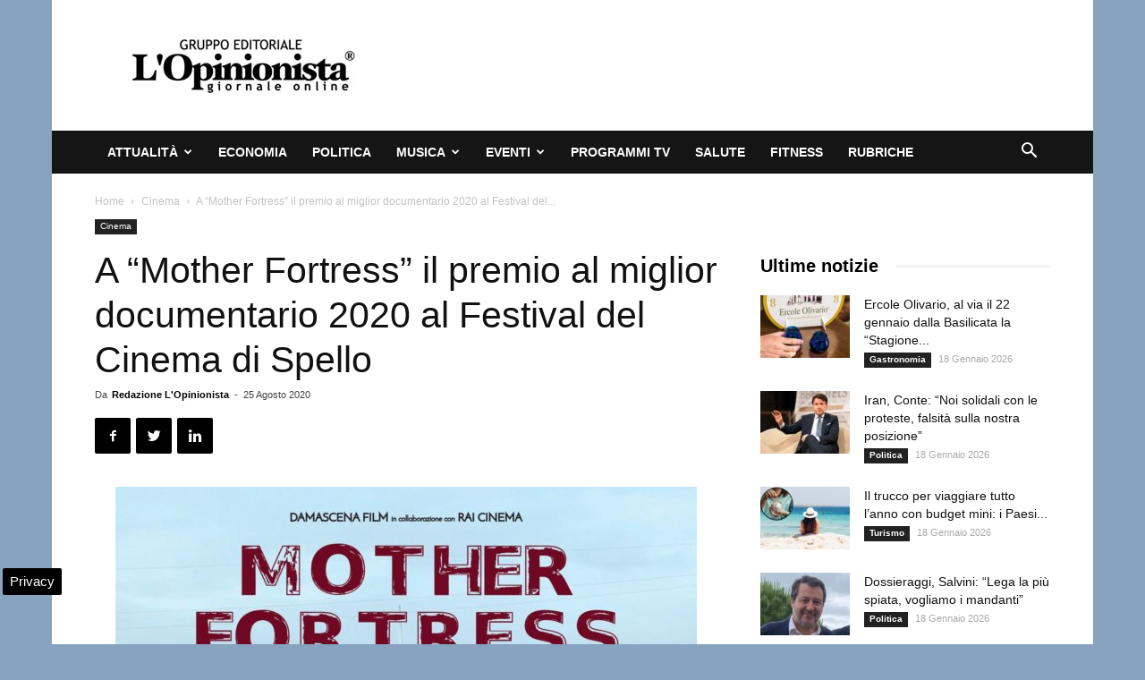

--- FILE ---
content_type: text/html; charset=UTF-8
request_url: https://www.lopinionista.it/wp-admin/admin-ajax.php?td_theme_name=Newspaper&v=9.2.2
body_size: -578
content:
{"69773":193}